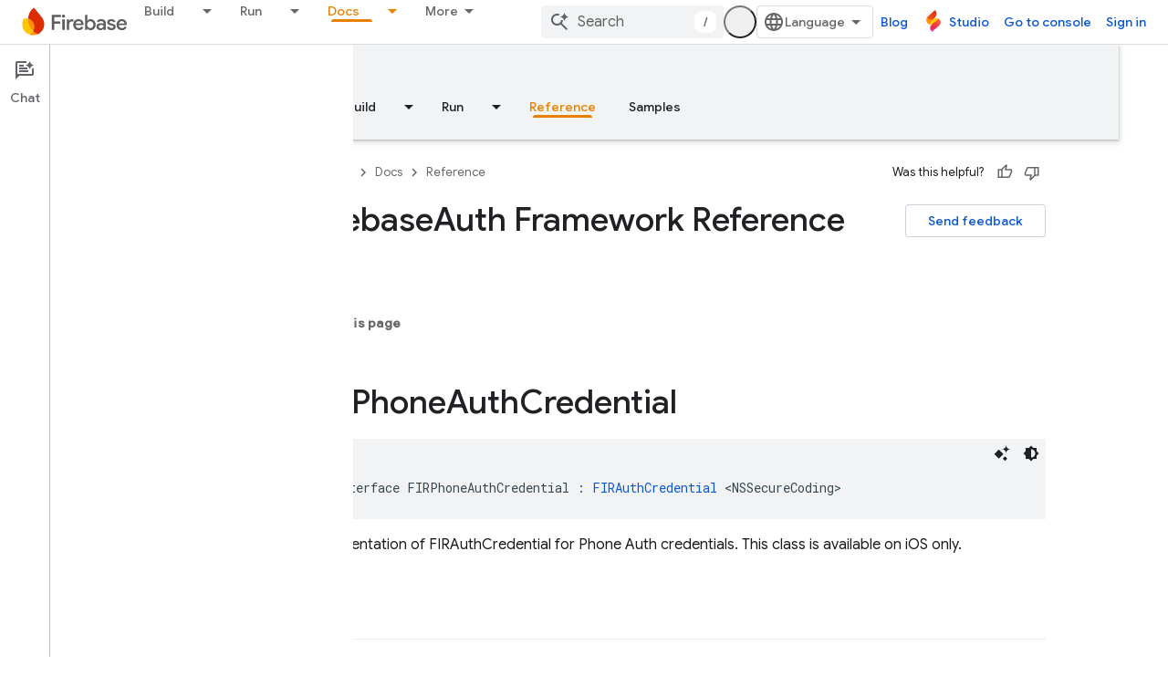

--- FILE ---
content_type: text/javascript
request_url: https://www.gstatic.com/devrel-devsite/prod/v3df8aae39978de8281d519c083a1ff09816fe422ab8f1bf9f8e360a62fb9949d/firebase/js/devsite_devsite_heading_link_module.js
body_size: -867
content:
(function(_ds){var window=this;var Uta=function(a){return(0,_ds.O)('<span class="devsite-heading" role="heading" aria-level="'+_ds.S(a.level)+'"></span>')},Vta=function(a){const b=a.id;a=a.label;return(0,_ds.O)('<button type="button" class="devsite-heading-link button-flat material-icons" aria-label="'+_ds.S(a)+'" data-title="'+_ds.S(a)+'" data-id="'+_ds.S(b)+'"></button>')};var P3=async function(a){a.m=Array.from(document.querySelectorAll("h1.add-link[id],h2:not(.no-link)[id],h3:not(.no-link)[id],h4:not(.no-link)[id],h5:not(.no-link)[id],h6:not(.no-link)[id]"));const b=await _ds.v();for(const c of a.m)try{b.registerIntersectionForElement(c,()=>{if(!c.querySelector(".devsite-heading-link")&&(c.classList.contains("add-link")||!(document.body.getAttribute("layout")==="full"||_ds.Nn(c,"devsite-dialog",null,3)||_ds.Nn(c,"devsite-selector",null,6)||_ds.Nn(c,"table",null,4)))){var d=
c.textContent||c.dataset.text;if(d&&c.id){const e="Copy link to this section: "+d,f=_ds.tt(Uta,{level:c.tagName[1]});for(const g of Array.from(c.childNodes))f.append(g);c.append(f);d=_ds.tt(Vta,{id:c.id,label:d?e:"Copy link to this section"});c.appendChild(d);c.setAttribute("role","presentation")}}b.unregisterIntersectionForElement(c)})}catch(d){}},Xta=function(a){a.eventHandler.listen(document.body,"devsite-page-changed",()=>{P3(a)});a.eventHandler.listen(document,"click",b=>void Wta(a,b))},Wta=
async function(a,b){b=b.target;const c=await _ds.v();if(b.classList.contains("devsite-heading-link")){var d=_ds.Nn(b,"devsite-expandable",null,3),e=d?d.id:b.dataset.id;if(e){d=_ds.C();d.hash=e;var f;let g,h,k;e=(k=(f=_ds.Dl(c.getConfig()))==null?void 0:(g=_ds.y(f,_ds.yl,9))==null?void 0:(h=_ds.y(g,_ds.wl,32))==null?void 0:h.Pp())!=null?k:!1;f=await c.hasMendelFlagAccess("MiscFeatureFlags","remove_cross_domain_tracking_params");e&&f&&(d.searchParams.delete("_ga"),d.searchParams.delete("_gl"));f=document.createElement("div");
f.innerText=d.href;_ds.az(a,[f]);await Yta(a,b)}}},Yta=async function(a,b){if(a.j){const c=b.getAttribute("aria-label");b.setAttribute("aria-label","Link to this section was copied to the clipboard");_ds.mq(a.eventHandler,a.j,_ds.Qn,()=>{_ds.mq(a.eventHandler,a.j,_ds.Qn,()=>{b.setAttribute("aria-label",c)})})}},Zta=class extends _ds.Lm{constructor(){super();this.eventHandler=new _ds.u;this.j=null;this.m=[]}async connectedCallback(){await P3(this);Xta(this);this.j=document.querySelector("devsite-snackbar")}async disconnectedCallback(){const a=
await _ds.v();for(const b of this.m)a.unregisterIntersectionForElement(b);_ds.D(this.eventHandler)}};try{customElements.define("devsite-heading-link",Zta)}catch(a){console.warn("Unrecognized DevSite custom element - DevsiteHeadingLink",a)};})(_ds_www);


--- FILE ---
content_type: text/javascript
request_url: https://www.gstatic.com/devrel-devsite/prod/v3df8aae39978de8281d519c083a1ff09816fe422ab8f1bf9f8e360a62fb9949d/firebase/js/devsite_devsite_thumb_rating_module.js
body_size: -867
content:
(function(_ds){var window=this;var iBa=function(a){var b=a.position;const c=a.aD;a=a.bD;b=_ds.U(_ds.gD(),'<div class="devsite-thumb-rating" role="form" aria-labelledby="devsite-thumb-label-'+_ds.S(b)+'"><div class="devsite-thumb-label" id="devsite-thumb-label-'+_ds.S(b)+'">');_ds.V(b,"Was this helpful?");_ds.U(_ds.V(_ds.V(_ds.U(b,'</div><div class="devsite-thumbs">'),x8(a.label,a.class,a.type)),x8(c.label,c.class,c.type)),"</div></div>");return b},x8=function(a,b,c){let d;c==="thumb-down-filled"?d=(0,_ds.O)('<path d="M3,17h6.31l-0.95,4.57l-0.03,0.32c0,0.41,0.17,0.79,0.44,1.06L9.83,24c0,0,7.09-6.85,7.17-7V4H6C5.17,4,4.46,4.5,4.16,5.22 l-3.02,7.05C1.05,12.5,1,12.74,1,13v2C1,16.1,1.9,17,3,17z"></path><path d="M19,17h4V4h-4V17L19,17z"></path>'):
c==="thumb-down-outline"?d=(0,_ds.O)('<path d="M3,17h6.31l-0.95,4.57l-0.03,0.32c0,0.41,0.17,0.79,0.44,1.06L9.83,24c0,0,7.09-6.85,7.17-7h5V4H6 C5.17,4,4.46,4.5,4.16,5.22l-3.02,7.05C1.05,12.5,1,12.74,1,13v2C1,16.1,1.9,17,3,17z M17,6h3v9h-3V6z M3,13l3-7h9v10l-4.34,4.34 L12,15H3V13z"></path>'):c==="thumb-up-filled"?d=(0,_ds.O)('<path d="M21,7h-6.31l0.95-4.57l0.03-0.32c0-0.41-0.17-0.79-0.44-1.06L14.17,0c0,0-7.09,6.85-7.17,7v13h11c0.83,0,1.54-0.5,1.84-1.22 l3.02-7.05C22.95,11.5,23,11.26,23,11V9C23,7.9,22.1,7,21,7z"></path><path d="M5,7H1v13h4V7L5,7z"></path>'):
c==="thumb-up-outline"?d=(0,_ds.O)('<path d="M21,7h-6.31l0.95-4.57l0.03-0.32c0-0.41-0.17-0.79-0.44-1.06L14.17,0c0,0-7.09,6.85-7.17,7H2v13h16 c0.83,0,1.54-0.5,1.84-1.22l3.02-7.05C22.95,11.5,23,11.26,23,11V9C23,7.9,22.1,7,21,7z M7,18H4V9h3V18z M21,11l-3,7H9V8l4.34-4.34 L12,9h9V11z"></path>'):d="";return _ds.U(_ds.V(_ds.U(_ds.gD(),'<button class="devsite-thumb '+_ds.S(b)+'" data-title="'+_ds.S(a)+'" aria-label="'+_ds.S(a)+'"><svg class="devsite-thumb-icon" viewBox="0 0 24 24" aria-hidden="true">'),d),
"</svg></button>")},jBa=function(a){const b=a.categories,c=a.GC,d=a.fp;a='<devsite-dialog class="devsite-thumb-rating-dialog" id="'+_ds.S(a.zp)+'"><div class="devsite-dialog-contents"><h3 class="no-link" tabindex="-1">';a+='What is the reason for your feedback?</h3><form class="devsite-thumb-rating-categories">';const e=b.length;for(let f=0;f<e;f++){const g=b[f];a+='<div class="devsite-thumb-rating-category"><input type="radio" name="'+_ds.S(g.getType())+'" id="'+_ds.S(g.getId())+'"><label for="'+
_ds.S(g.getId())+'">'+_ds.BC(g.o())+"</label></div>"}a+='</form></div><div class="devsite-dialog-buttons"><button type="submit" class="button button-primary devsite-thumb-rating-submit" disabled>'+_ds.Q(c)+'</button><button type="button" class="button devsite-dialog-close">'+_ds.Q(d)+"</button></div></devsite-dialog>";return(0,_ds.O)(a)},kBa=function(a){var b=a.isSignedIn;const c=a.Gy;var d=a.Jr;const e=a.vr,f=a.Ci,g=a.yf;a=a.dismissButton;d=b?c?'<p class="create-profile-prompt">'+_ds.Q(e)+"</p>":
"":'<p class="sign-in-prompt">'+_ds.Q(d)+"</p>";b=b?c?'<button type="button" class="button button-primary create-profile">'+_ds.Q(g)+"</button>":'<button type="button" class="button button-primary devsite-dialog-close">'+_ds.Q(a)+"</button>":'<button class="button button-primary sign-in-button">'+_ds.Q(f)+"</button>";return(0,_ds.O)('<devsite-dialog class="devsite-thumb-rating-dialog" id="devsite-thumb-thank-you-dialog"><div class="devsite-dialog-contents"><h3 class="no-link">Thank you for your feedback.</h3>'+
(d+'</div><div class="devsite-dialog-buttons">'+b+"</div></devsite-dialog>"))},lBa=function(){return(0,_ds.O)('<svg class="material-icons devsite-feedback-icon" viewBox="0 0 24 24" aria-hidden="true"><path d="M20 2H4c-1.1 0-1.99.9-1.99 2L2 22l4-4h14c1.1 0 2-.9 2-2V4c0-1.1-.9-2-2-2zm0 14H5.17l-.59.59-.58.58V4h16v12zm-9-4h2v2h-2zm0-6h2v4h-2z"></path></svg>')},mBa=function(a){const b=a.bc,c=a.ud,d=a.vd,e=a.nj,f=a.kc,g=a.Ee,h=a.Bi,k=a.yf;a=a.dismissButton;return _ds.U(_ds.V(_ds.U(_ds.gD(),'<devsite-dialog class="devsite-thumb-rating-dialog" id="devsite-thumb-create-profile-dialog"><div class="create-profile-spinner"><devsite-spinner size="48"></devsite-spinner></div><div class="devsite-dialog-contents"><h3 class="no-link">'+
_ds.Q(e)+"</h3>"),b?_ds.U(_ds.V(_ds.U(_ds.gD(),"<p>"+_ds.Q(c)+'</p><input type="checkbox" id="devsite-thumb-create-profile-email-opt-in"><label for="devsite-thumb-create-profile-email-opt-in">'+_ds.Q(d)+'</label><p class="account-note">'),_ds.Q(g)),"</p>"):_ds.U(_ds.V(_ds.U(_ds.gD(),'<p class="not-eligible-prompt">'),_ds.Q(f)),"</p>")),'</div><div class="devsite-dialog-buttons">'+(b?'<button class="button-primary create-profile">'+_ds.Q(k)+"</button>":'<button class="button button-primary change-account-button">'+
_ds.Q(h)+"</button>")+'<button class="button devsite-dialog-close">'+_ds.Q(a)+"</button></div></devsite-dialog>")},nBa=function(a){const b=a.dismissButton;a='<devsite-dialog class="devsite-thumb-rating-dialog" id="devsite-thumb-error-dialog"><div class="devsite-dialog-contents"><h3 class="no-link">Something went wrong</h3><p>'+(_ds.Q(a.error)+'</p></div><div class="devsite-dialog-buttons"><button class="button devsite-dialog-close">'+_ds.Q(b)+"</button></div></devsite-dialog>");return(0,_ds.O)(a)};var oBa=async function(a){var b=new _ds.Rn(_ds.C().href);if(_ds.no(b.j,"thumb")){var c=b.j.get("thumb");if(c==="up"||c==="down")a.setAttribute("rating",c),await y8(a);b.j.remove("thumb");_ds.wo(b.toString(),!0,!1)}else{var d=await a.Fa();if(d!=null&&d.Ga()){b=_ds.C().href;try{b=await _ds.Sw(b)}catch(f){}d=(d==null?void 0:d.Ga())||"";var e=new _ds.DO;try{c=await e.getPath({path:b,profileId:d}),(c==null?void 0:c.ratingStatus)==="THUMBS_UP"&&a.setAttribute("rating","up"),(c==null?void 0:c.ratingStatus)===
"THUMBS_DOWN"&&a.setAttribute("rating","down")}catch(f){}}}},z8=function(a){let b="thumb-down-outline",c="thumb-up-outline";a.rating==="down"?b="thumb-down-filled":a.rating==="up"&&(c="thumb-up-filled");const d=a.getAttribute("position")||"";_ds.rt(a,iBa,{position:d,aD:{class:"devsite-thumb-down",label:"Not helpful",type:b},bD:{class:"devsite-thumb-up",label:"Helpful",type:c}})},pBa=function(a){a.eventHandler.listen(a,"click",b=>{a.onClick(b)})},A8=function(a,b){a.dispatchEvent(new CustomEvent("devsite-show-custom-snackbar-msg",
{detail:{msg:b,showClose:!1},bubbles:!0}))},C8=function(a,b,c){let d=document.body.querySelector(`#${c}`);if(d)return d;d=_ds.tt(jBa,{zp:c,categories:b,GC:"Submit",fp:"Cancel"});document.body.appendChild(d);a.eventHandler.listen(d,"change",()=>{if(a.rating==="down"){let e,f;(e=a.ea)==null||(f=e.querySelector(".devsite-thumb-rating-submit"))==null||f.removeAttribute("disabled")}else if(a.rating==="up"){let e,f;(e=a.oa)==null||(f=e.querySelector(".devsite-thumb-rating-submit"))==null||f.removeAttribute("disabled")}});
a.eventHandler.listen(d.querySelector(".devsite-thumb-rating-submit"),"click",async()=>{await qBa(a)});a.eventHandler.listen(d.querySelector(".devsite-dialog-close"),"click",()=>{B8(a)});return d},F8=async function(a){let b=document.body.querySelector("#devsite-thumb-thank-you-dialog");if(b)return b;const c=await _ds.v();var d=await c.isSignedIn(),e=d;d&&(e=await a.Fa(),e=D8()&&!e);e&&E8(a,"Callout Profile intro");b=_ds.tt(kBa,{isSignedIn:d,Gy:e,Jr:"You need to be signed in to save your frequently visited pages with the Google Developer Program.",
vr:"Save your frequently visited pages by joining the Google Developer Program.",Ci:"Sign in",yf:"Create profile",dismissButton:"Dismiss"});document.body.appendChild(b);const f=b.querySelector(".devsite-dialog-buttons");a.feedback&&(f==null||f.appendChild(a.feedback),a.eventHandler.listen(a.feedback.querySelector("button"),"click",()=>{let g;(g=b)==null||g.removeAttribute("open")}));e&&f&&a.eventHandler.listen(f.querySelector(".create-profile"),"click",async()=>{let g;(g=b)==null||g.removeAttribute("open");
a.j=await rBa(a);a.j.setAttribute("open","")});!d&&f&&(d=b.querySelector(".sign-in-button"))&&a.eventHandler.listen(d,"click",async g=>{g.preventDefault();g.stopPropagation();g=new _ds.Rn(_ds.C().href);g.j.add("thumb",a.rating);_ds.wo(g.toString(),!0,!1);await c.signIn()});a.eventHandler.listen(b,"devsite-dialog-hide",()=>{B8(a)});return b},G8=async function(a){let b=null;a.rating==="down"?b={category:"Site-Wide Custom Events",action:"devsite-rating thumb",label:"Thumb Down Rating",value:-1}:a.rating===
"up"&&(b={category:"Site-Wide Custom Events",action:"devsite-rating thumb",label:"Thumb Up Rating",value:1});b&&a.Ba(b)},y8=async function(a){let b="RATING_STATE_UNKNOWN";a.rating==="down"?b="THUMBS_DOWN":a.rating==="up"&&(b="THUMBS_UP");const c=await a.Fa();if(c!=null&&c.Ga()){var d=_ds.C().href;try{d=await _ds.Sw(d)}catch(f){}var e=new _ds.DO;try{await e.Lm({path:d,status:b,profileId:c==null?void 0:c.Ga()})}catch(f){let g;(g=a.j)==null||g.removeAttribute("open");a.m=H8(a,"There was an issue saving the page rating.");
a.m.setAttribute("open","");return}a.rating&&(a=document.querySelector("devsite-user#devsite-user"),await (a==null?void 0:_ds.Sea(a)))}},qBa=async function(a){if(a.rating==="down"){var b;let d;var c=((b=a.ea)==null?void 0:(d=b.querySelector("input[type=radio]:checked"))==null?void 0:d.id)||"";I8(a,c);let e;(e=a.feedback)==null||e.setAttribute("rating-type","thumbsDown");let f;(f=a.feedback)==null||f.setAttribute("rating-category",c);let g;(g=a.ea)==null||g.removeAttribute("open")}else if(a.rating===
"up"){let d;b=((c=a.oa)==null?void 0:(d=c.querySelector("input[type=radio]:checked"))==null?void 0:d.id)||"";I8(a,b);let e;(e=a.feedback)==null||e.setAttribute("rating-type","thumbsUp");let f;(f=a.feedback)==null||f.setAttribute("rating-category",b);let g;(g=a.oa)==null||g.removeAttribute("open")}a.o=await F8(a);a.o.setAttribute("open","")},B8=function(a){a.rating==="up"?A8(a,"Page rated helpful."):a.rating==="down"&&A8(a,"Page rated not helpful.")},E8=function(a,b,c){let d=null;a.rating==="down"?
d={category:"Site-Wide Custom Events",action:b,label:"Rating Widget Callout",value:-1}:a.rating==="up"&&(d={category:"Site-Wide Custom Events",action:b,label:"Rating Widget Callout",value:1});b=Object.assign({},{category:"Site-Wide Custom Events",action:b},d,c||{});a.Ba(b)},rBa=async function(a){var b=await a.bc();E8(a,"Callout Profile displayed");let c=document.body.querySelector("#devsite-thumb-create-profile-dialog");if(c)return c;c=_ds.tt(mBa,{bc:b,ud:"Would you like to receive emails from the Google Developer Program about new features, events, badges, content, and research opportunities?",
vd:"Sure, I'd love to!",nj:"Join the Google Developer Program",kc:_ds.Tg('This account is not eligible for the Google Developer Program. Please contact your administrator. <a href="https://developers.google.com/profile/help/faq#why_am_i_unable_to_create_a_profile_with_my_google_workspace_account" target="_blank">Learn more</a>.'),Ee:_ds.Tg('By joining the Google Developer Program, you agree to the\n  <a class="content-policy" href="https://developers.google.com/profile/content-policy">Content Policy</a>. Google\'s <a href="https://policies.google.com/terms">\n  Terms of Service</a> and <a href="https://policies.google.com/privacy">Privacy Policy</a>\n  apply to your use of this service. The name on your Google Account and the\n  interests you selected will be used in your Google Developer Program profile.\n  Your name may appear where you contribute and can be changed at any time.'),
Bi:"Change account",yf:"Create profile",dismissButton:"Dismiss"});document.body.appendChild(c);if(b=c.querySelector(".devsite-dialog-buttons")){var d=b.querySelector(".create-profile");d&&a.eventHandler.listen(d,"click",()=>{a.createProfile()});(d=b.querySelector(".change-account-button"))&&a.eventHandler.listen(d,"click",async e=>{e.preventDefault();e.stopPropagation();e=new _ds.Rn(_ds.C().href);e.j.add("thumb",a.rating);_ds.wo(e.toString(),!0,!1);await (await _ds.v()).changeAccount()});a.eventHandler.listen(b.querySelector(".devsite-dialog-close"),
"click",()=>{E8(a,"Callout Profile dismissed")})}return c},D8=function(){const a=document.querySelector("devsite-user#devsite-user");return a!=null&&a.hasAttribute("enable-profiles")},H8=function(a,b){E8(a,"Callout Profile error",{label:"Rating Widget Callout Error",value:b});if(a=document.body.querySelector("#devsite-thumb-error-dialog"))return a;a=_ds.tt(nBa,{error:b,dismissButton:"Dismiss"});document.body.appendChild(a);return a},I8=function(a,b){let c=null;a.rating==="down"?c={category:"Site-Wide Custom Events",
action:"devsite-rating category",label:`Rating Category: ${b}`,value:-1}:a.rating==="up"&&(c={category:"Site-Wide Custom Events",action:"devsite-rating category",label:`Rating Category: ${b}`,value:1});c&&a.Ba(c)},sBa=class extends _ds.Lm{constructor(){super(["devsite-content","devsite-dialog","devsite-feedback","devsite-snackbar"]);this.eventHandler=new _ds.u;this.o=this.m=this.j=this.feedback=null;this.qa=[];this.ea=null;this.ua=[];this.oa=null;this.rating=""}static get observedAttributes(){return["rating"]}async connectedCallback(){var a=
document.querySelector(".devsite-thumb-rating-feedback");if(a){var b;if(this.feedback=(b=a.content.firstElementChild)==null?void 0:b.cloneNode(!0))a=this.feedback.querySelector("button"),a==null||a.classList.add("button-with-icon"),a&&a.firstChild&&(b=_ds.tt(lBa),a.insertBefore(b,a.firstChild))}a=document.querySelector("devsite-content");try{const c=await (a==null?void 0:a.m.promise);this.qa=[...((c==null?void 0:c.oa())||[])];this.ua=[...((c==null?void 0:c.qa())||[])]}catch(c){}await oBa(this);z8(this);
pBa(this)}disconnectedCallback(){_ds.D(this.eventHandler);_ds.xn(this.ea);_ds.xn(this.oa);_ds.xn(this.o);_ds.xn(this.j);_ds.xn(this.m)}attributeChangedCallback(a,b,c){switch(a){case "rating":this.rating=c||"",z8(this)}}async onClick(a){a=a.target;if(a==null?0:a.classList.contains("devsite-thumb-up")){if(this.rating==="up")this.removeAttribute("rating"),A8(this,"Page rating removed.");else{this.setAttribute("rating","up");if(this.ua.length>0)this.oa=C8(this,this.ua,"devsite-thumb-up-dialog"),this.oa.setAttribute("open",
"");else{let b;(b=this.feedback)==null||b.setAttribute("rating-type","thumbsUp");this.o=await F8(this);this.o.setAttribute("open","")}await G8(this)}await y8(this)}else if(a==null?0:a.classList.contains("devsite-thumb-down")){if(this.rating==="down")this.removeAttribute("rating"),A8(this,"Page rating removed.");else{this.setAttribute("rating","down");if(this.qa.length>0)this.ea=C8(this,this.qa,"devsite-thumb-down-dialog"),this.ea.setAttribute("open","");else{let b;(b=this.feedback)==null||b.setAttribute("rating-type",
"thumbsDown");this.o=await F8(this);this.o.setAttribute("open","")}await G8(this)}await y8(this)}}async bc(){if(!await (await _ds.v()).isSignedIn())return!1;const a=new _ds.wO;let b=null;try{b=await a.kb()}catch(e){}let c,d;return((c=b)==null?void 0:(d=c.createProfile)==null?void 0:d.status)==="ELIGIBILITY_ELIGIBLE"}async Fa(){if(D8()&&await (await _ds.v()).isSignedIn()&&await this.bc()){var a=new _ds.NO,b=void 0;try{let c;b=(c=await _ds.KO(a,new _ds.zN))==null?void 0:c.Fa()}catch(c){}return b}}async createProfile(){const a=
await _ds.PQ.getName();if(a){var b,c=(b=this.j)==null?void 0:b.querySelector("#devsite-thumb-create-profile-email-opt-in");b=!(!c||!c.checked);var d;(d=this.j)==null||d.classList.add("loading");d=new _ds.NO;try{await _ds.IO(d,a,b,!0);E8(this,"Callout Profile created");let f;(f=this.j)==null||f.removeAttribute("open");await y8(this)}catch(f){let g;(g=this.j)==null||g.removeAttribute("open");this.m=H8(this,`${f}`);this.m.setAttribute("open","")}var e;(e=this.j)==null||e.classList.remove("loading")}else(c=
this.j)==null||c.removeAttribute("open"),this.m=H8(this,"There was an issue getting your account information."),this.m.setAttribute("open","")}};try{customElements.define("devsite-thumb-rating",sBa)}catch(a){console.warn("Unrecognized DevSite custom element - DevsiteThumbRating",a)};})(_ds_www);


--- FILE ---
content_type: text/javascript
request_url: https://www.gstatic.com/devrel-devsite/prod/v3df8aae39978de8281d519c083a1ff09816fe422ab8f1bf9f8e360a62fb9949d/firebase/js/devsite_firebase_utm_module.js
body_size: -866
content:
(function(_ds){var window=this;var mDa=async function(a){const b=new _ds.Rn(_ds.C().search);let c=!1;for(const d of a.j){const e=_ds.io(b,d);e&&(await (await _ds.v()).getStorage().set("firebase-utm",d,e),c=!0)}c||a.remove();lDa(a)},lDa=function(a){a.eventHandler.listen(document.body,["mousedown"],b=>{nDa(a,b)})},nDa=async function(a,b){if((b=b.target.closest("a"))&&b!=null&&b.href){var c=new URL(b.href);if(["console.firebase.google.com","studio.firebase.google.com"].includes(c.host)){var d=await _ds.v();for(const e of a.j)(a=await d.getStorage().get("firebase-utm",
e))&&c.searchParams.set(`fb_${e}`,a);b.search=c.searchParams.toString()}}},oDa=class extends _ds.Lm{constructor(){super(...arguments);this.eventHandler=new _ds.u;this.j="gclid utm_campaign utm_content utm_medium utm_source utm_term".split(" ")}connectedCallback(){super.connectedCallback();mDa(this)}disconnectedCallback(){super.disconnectedCallback()}};try{customElements.define("firebase-utm",oDa)}catch(a){console.warn("devsite.app.customElement.FirebaseUtm",a)};})(_ds_www);
